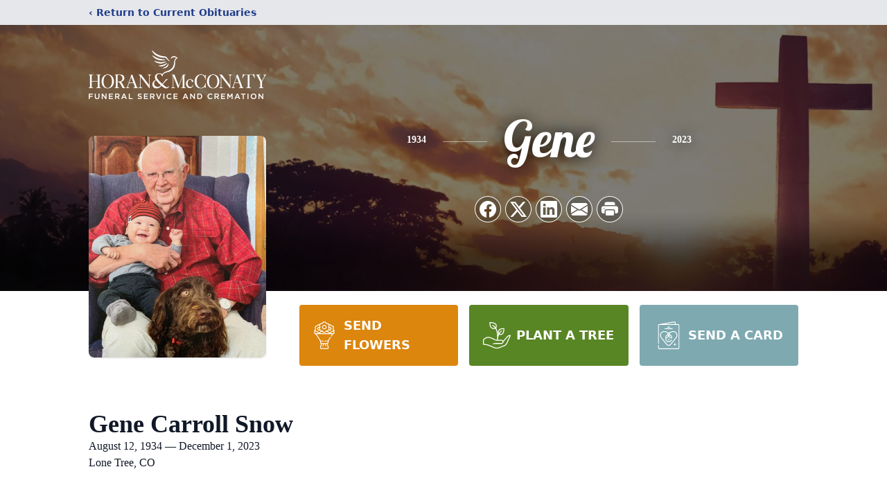

--- FILE ---
content_type: text/html; charset=utf-8
request_url: https://www.google.com/recaptcha/enterprise/anchor?ar=1&k=6LcEgLMmAAAAAMAkXPqVe-Timoi_wEo0rhKFfpzf&co=aHR0cHM6Ly93d3cuaG9yYW5jYXJlcy5jb206NDQz&hl=en&type=image&v=PoyoqOPhxBO7pBk68S4YbpHZ&theme=light&size=invisible&badge=bottomright&anchor-ms=20000&execute-ms=30000&cb=s7mzz7xnodic
body_size: 48465
content:
<!DOCTYPE HTML><html dir="ltr" lang="en"><head><meta http-equiv="Content-Type" content="text/html; charset=UTF-8">
<meta http-equiv="X-UA-Compatible" content="IE=edge">
<title>reCAPTCHA</title>
<style type="text/css">
/* cyrillic-ext */
@font-face {
  font-family: 'Roboto';
  font-style: normal;
  font-weight: 400;
  font-stretch: 100%;
  src: url(//fonts.gstatic.com/s/roboto/v48/KFO7CnqEu92Fr1ME7kSn66aGLdTylUAMa3GUBHMdazTgWw.woff2) format('woff2');
  unicode-range: U+0460-052F, U+1C80-1C8A, U+20B4, U+2DE0-2DFF, U+A640-A69F, U+FE2E-FE2F;
}
/* cyrillic */
@font-face {
  font-family: 'Roboto';
  font-style: normal;
  font-weight: 400;
  font-stretch: 100%;
  src: url(//fonts.gstatic.com/s/roboto/v48/KFO7CnqEu92Fr1ME7kSn66aGLdTylUAMa3iUBHMdazTgWw.woff2) format('woff2');
  unicode-range: U+0301, U+0400-045F, U+0490-0491, U+04B0-04B1, U+2116;
}
/* greek-ext */
@font-face {
  font-family: 'Roboto';
  font-style: normal;
  font-weight: 400;
  font-stretch: 100%;
  src: url(//fonts.gstatic.com/s/roboto/v48/KFO7CnqEu92Fr1ME7kSn66aGLdTylUAMa3CUBHMdazTgWw.woff2) format('woff2');
  unicode-range: U+1F00-1FFF;
}
/* greek */
@font-face {
  font-family: 'Roboto';
  font-style: normal;
  font-weight: 400;
  font-stretch: 100%;
  src: url(//fonts.gstatic.com/s/roboto/v48/KFO7CnqEu92Fr1ME7kSn66aGLdTylUAMa3-UBHMdazTgWw.woff2) format('woff2');
  unicode-range: U+0370-0377, U+037A-037F, U+0384-038A, U+038C, U+038E-03A1, U+03A3-03FF;
}
/* math */
@font-face {
  font-family: 'Roboto';
  font-style: normal;
  font-weight: 400;
  font-stretch: 100%;
  src: url(//fonts.gstatic.com/s/roboto/v48/KFO7CnqEu92Fr1ME7kSn66aGLdTylUAMawCUBHMdazTgWw.woff2) format('woff2');
  unicode-range: U+0302-0303, U+0305, U+0307-0308, U+0310, U+0312, U+0315, U+031A, U+0326-0327, U+032C, U+032F-0330, U+0332-0333, U+0338, U+033A, U+0346, U+034D, U+0391-03A1, U+03A3-03A9, U+03B1-03C9, U+03D1, U+03D5-03D6, U+03F0-03F1, U+03F4-03F5, U+2016-2017, U+2034-2038, U+203C, U+2040, U+2043, U+2047, U+2050, U+2057, U+205F, U+2070-2071, U+2074-208E, U+2090-209C, U+20D0-20DC, U+20E1, U+20E5-20EF, U+2100-2112, U+2114-2115, U+2117-2121, U+2123-214F, U+2190, U+2192, U+2194-21AE, U+21B0-21E5, U+21F1-21F2, U+21F4-2211, U+2213-2214, U+2216-22FF, U+2308-230B, U+2310, U+2319, U+231C-2321, U+2336-237A, U+237C, U+2395, U+239B-23B7, U+23D0, U+23DC-23E1, U+2474-2475, U+25AF, U+25B3, U+25B7, U+25BD, U+25C1, U+25CA, U+25CC, U+25FB, U+266D-266F, U+27C0-27FF, U+2900-2AFF, U+2B0E-2B11, U+2B30-2B4C, U+2BFE, U+3030, U+FF5B, U+FF5D, U+1D400-1D7FF, U+1EE00-1EEFF;
}
/* symbols */
@font-face {
  font-family: 'Roboto';
  font-style: normal;
  font-weight: 400;
  font-stretch: 100%;
  src: url(//fonts.gstatic.com/s/roboto/v48/KFO7CnqEu92Fr1ME7kSn66aGLdTylUAMaxKUBHMdazTgWw.woff2) format('woff2');
  unicode-range: U+0001-000C, U+000E-001F, U+007F-009F, U+20DD-20E0, U+20E2-20E4, U+2150-218F, U+2190, U+2192, U+2194-2199, U+21AF, U+21E6-21F0, U+21F3, U+2218-2219, U+2299, U+22C4-22C6, U+2300-243F, U+2440-244A, U+2460-24FF, U+25A0-27BF, U+2800-28FF, U+2921-2922, U+2981, U+29BF, U+29EB, U+2B00-2BFF, U+4DC0-4DFF, U+FFF9-FFFB, U+10140-1018E, U+10190-1019C, U+101A0, U+101D0-101FD, U+102E0-102FB, U+10E60-10E7E, U+1D2C0-1D2D3, U+1D2E0-1D37F, U+1F000-1F0FF, U+1F100-1F1AD, U+1F1E6-1F1FF, U+1F30D-1F30F, U+1F315, U+1F31C, U+1F31E, U+1F320-1F32C, U+1F336, U+1F378, U+1F37D, U+1F382, U+1F393-1F39F, U+1F3A7-1F3A8, U+1F3AC-1F3AF, U+1F3C2, U+1F3C4-1F3C6, U+1F3CA-1F3CE, U+1F3D4-1F3E0, U+1F3ED, U+1F3F1-1F3F3, U+1F3F5-1F3F7, U+1F408, U+1F415, U+1F41F, U+1F426, U+1F43F, U+1F441-1F442, U+1F444, U+1F446-1F449, U+1F44C-1F44E, U+1F453, U+1F46A, U+1F47D, U+1F4A3, U+1F4B0, U+1F4B3, U+1F4B9, U+1F4BB, U+1F4BF, U+1F4C8-1F4CB, U+1F4D6, U+1F4DA, U+1F4DF, U+1F4E3-1F4E6, U+1F4EA-1F4ED, U+1F4F7, U+1F4F9-1F4FB, U+1F4FD-1F4FE, U+1F503, U+1F507-1F50B, U+1F50D, U+1F512-1F513, U+1F53E-1F54A, U+1F54F-1F5FA, U+1F610, U+1F650-1F67F, U+1F687, U+1F68D, U+1F691, U+1F694, U+1F698, U+1F6AD, U+1F6B2, U+1F6B9-1F6BA, U+1F6BC, U+1F6C6-1F6CF, U+1F6D3-1F6D7, U+1F6E0-1F6EA, U+1F6F0-1F6F3, U+1F6F7-1F6FC, U+1F700-1F7FF, U+1F800-1F80B, U+1F810-1F847, U+1F850-1F859, U+1F860-1F887, U+1F890-1F8AD, U+1F8B0-1F8BB, U+1F8C0-1F8C1, U+1F900-1F90B, U+1F93B, U+1F946, U+1F984, U+1F996, U+1F9E9, U+1FA00-1FA6F, U+1FA70-1FA7C, U+1FA80-1FA89, U+1FA8F-1FAC6, U+1FACE-1FADC, U+1FADF-1FAE9, U+1FAF0-1FAF8, U+1FB00-1FBFF;
}
/* vietnamese */
@font-face {
  font-family: 'Roboto';
  font-style: normal;
  font-weight: 400;
  font-stretch: 100%;
  src: url(//fonts.gstatic.com/s/roboto/v48/KFO7CnqEu92Fr1ME7kSn66aGLdTylUAMa3OUBHMdazTgWw.woff2) format('woff2');
  unicode-range: U+0102-0103, U+0110-0111, U+0128-0129, U+0168-0169, U+01A0-01A1, U+01AF-01B0, U+0300-0301, U+0303-0304, U+0308-0309, U+0323, U+0329, U+1EA0-1EF9, U+20AB;
}
/* latin-ext */
@font-face {
  font-family: 'Roboto';
  font-style: normal;
  font-weight: 400;
  font-stretch: 100%;
  src: url(//fonts.gstatic.com/s/roboto/v48/KFO7CnqEu92Fr1ME7kSn66aGLdTylUAMa3KUBHMdazTgWw.woff2) format('woff2');
  unicode-range: U+0100-02BA, U+02BD-02C5, U+02C7-02CC, U+02CE-02D7, U+02DD-02FF, U+0304, U+0308, U+0329, U+1D00-1DBF, U+1E00-1E9F, U+1EF2-1EFF, U+2020, U+20A0-20AB, U+20AD-20C0, U+2113, U+2C60-2C7F, U+A720-A7FF;
}
/* latin */
@font-face {
  font-family: 'Roboto';
  font-style: normal;
  font-weight: 400;
  font-stretch: 100%;
  src: url(//fonts.gstatic.com/s/roboto/v48/KFO7CnqEu92Fr1ME7kSn66aGLdTylUAMa3yUBHMdazQ.woff2) format('woff2');
  unicode-range: U+0000-00FF, U+0131, U+0152-0153, U+02BB-02BC, U+02C6, U+02DA, U+02DC, U+0304, U+0308, U+0329, U+2000-206F, U+20AC, U+2122, U+2191, U+2193, U+2212, U+2215, U+FEFF, U+FFFD;
}
/* cyrillic-ext */
@font-face {
  font-family: 'Roboto';
  font-style: normal;
  font-weight: 500;
  font-stretch: 100%;
  src: url(//fonts.gstatic.com/s/roboto/v48/KFO7CnqEu92Fr1ME7kSn66aGLdTylUAMa3GUBHMdazTgWw.woff2) format('woff2');
  unicode-range: U+0460-052F, U+1C80-1C8A, U+20B4, U+2DE0-2DFF, U+A640-A69F, U+FE2E-FE2F;
}
/* cyrillic */
@font-face {
  font-family: 'Roboto';
  font-style: normal;
  font-weight: 500;
  font-stretch: 100%;
  src: url(//fonts.gstatic.com/s/roboto/v48/KFO7CnqEu92Fr1ME7kSn66aGLdTylUAMa3iUBHMdazTgWw.woff2) format('woff2');
  unicode-range: U+0301, U+0400-045F, U+0490-0491, U+04B0-04B1, U+2116;
}
/* greek-ext */
@font-face {
  font-family: 'Roboto';
  font-style: normal;
  font-weight: 500;
  font-stretch: 100%;
  src: url(//fonts.gstatic.com/s/roboto/v48/KFO7CnqEu92Fr1ME7kSn66aGLdTylUAMa3CUBHMdazTgWw.woff2) format('woff2');
  unicode-range: U+1F00-1FFF;
}
/* greek */
@font-face {
  font-family: 'Roboto';
  font-style: normal;
  font-weight: 500;
  font-stretch: 100%;
  src: url(//fonts.gstatic.com/s/roboto/v48/KFO7CnqEu92Fr1ME7kSn66aGLdTylUAMa3-UBHMdazTgWw.woff2) format('woff2');
  unicode-range: U+0370-0377, U+037A-037F, U+0384-038A, U+038C, U+038E-03A1, U+03A3-03FF;
}
/* math */
@font-face {
  font-family: 'Roboto';
  font-style: normal;
  font-weight: 500;
  font-stretch: 100%;
  src: url(//fonts.gstatic.com/s/roboto/v48/KFO7CnqEu92Fr1ME7kSn66aGLdTylUAMawCUBHMdazTgWw.woff2) format('woff2');
  unicode-range: U+0302-0303, U+0305, U+0307-0308, U+0310, U+0312, U+0315, U+031A, U+0326-0327, U+032C, U+032F-0330, U+0332-0333, U+0338, U+033A, U+0346, U+034D, U+0391-03A1, U+03A3-03A9, U+03B1-03C9, U+03D1, U+03D5-03D6, U+03F0-03F1, U+03F4-03F5, U+2016-2017, U+2034-2038, U+203C, U+2040, U+2043, U+2047, U+2050, U+2057, U+205F, U+2070-2071, U+2074-208E, U+2090-209C, U+20D0-20DC, U+20E1, U+20E5-20EF, U+2100-2112, U+2114-2115, U+2117-2121, U+2123-214F, U+2190, U+2192, U+2194-21AE, U+21B0-21E5, U+21F1-21F2, U+21F4-2211, U+2213-2214, U+2216-22FF, U+2308-230B, U+2310, U+2319, U+231C-2321, U+2336-237A, U+237C, U+2395, U+239B-23B7, U+23D0, U+23DC-23E1, U+2474-2475, U+25AF, U+25B3, U+25B7, U+25BD, U+25C1, U+25CA, U+25CC, U+25FB, U+266D-266F, U+27C0-27FF, U+2900-2AFF, U+2B0E-2B11, U+2B30-2B4C, U+2BFE, U+3030, U+FF5B, U+FF5D, U+1D400-1D7FF, U+1EE00-1EEFF;
}
/* symbols */
@font-face {
  font-family: 'Roboto';
  font-style: normal;
  font-weight: 500;
  font-stretch: 100%;
  src: url(//fonts.gstatic.com/s/roboto/v48/KFO7CnqEu92Fr1ME7kSn66aGLdTylUAMaxKUBHMdazTgWw.woff2) format('woff2');
  unicode-range: U+0001-000C, U+000E-001F, U+007F-009F, U+20DD-20E0, U+20E2-20E4, U+2150-218F, U+2190, U+2192, U+2194-2199, U+21AF, U+21E6-21F0, U+21F3, U+2218-2219, U+2299, U+22C4-22C6, U+2300-243F, U+2440-244A, U+2460-24FF, U+25A0-27BF, U+2800-28FF, U+2921-2922, U+2981, U+29BF, U+29EB, U+2B00-2BFF, U+4DC0-4DFF, U+FFF9-FFFB, U+10140-1018E, U+10190-1019C, U+101A0, U+101D0-101FD, U+102E0-102FB, U+10E60-10E7E, U+1D2C0-1D2D3, U+1D2E0-1D37F, U+1F000-1F0FF, U+1F100-1F1AD, U+1F1E6-1F1FF, U+1F30D-1F30F, U+1F315, U+1F31C, U+1F31E, U+1F320-1F32C, U+1F336, U+1F378, U+1F37D, U+1F382, U+1F393-1F39F, U+1F3A7-1F3A8, U+1F3AC-1F3AF, U+1F3C2, U+1F3C4-1F3C6, U+1F3CA-1F3CE, U+1F3D4-1F3E0, U+1F3ED, U+1F3F1-1F3F3, U+1F3F5-1F3F7, U+1F408, U+1F415, U+1F41F, U+1F426, U+1F43F, U+1F441-1F442, U+1F444, U+1F446-1F449, U+1F44C-1F44E, U+1F453, U+1F46A, U+1F47D, U+1F4A3, U+1F4B0, U+1F4B3, U+1F4B9, U+1F4BB, U+1F4BF, U+1F4C8-1F4CB, U+1F4D6, U+1F4DA, U+1F4DF, U+1F4E3-1F4E6, U+1F4EA-1F4ED, U+1F4F7, U+1F4F9-1F4FB, U+1F4FD-1F4FE, U+1F503, U+1F507-1F50B, U+1F50D, U+1F512-1F513, U+1F53E-1F54A, U+1F54F-1F5FA, U+1F610, U+1F650-1F67F, U+1F687, U+1F68D, U+1F691, U+1F694, U+1F698, U+1F6AD, U+1F6B2, U+1F6B9-1F6BA, U+1F6BC, U+1F6C6-1F6CF, U+1F6D3-1F6D7, U+1F6E0-1F6EA, U+1F6F0-1F6F3, U+1F6F7-1F6FC, U+1F700-1F7FF, U+1F800-1F80B, U+1F810-1F847, U+1F850-1F859, U+1F860-1F887, U+1F890-1F8AD, U+1F8B0-1F8BB, U+1F8C0-1F8C1, U+1F900-1F90B, U+1F93B, U+1F946, U+1F984, U+1F996, U+1F9E9, U+1FA00-1FA6F, U+1FA70-1FA7C, U+1FA80-1FA89, U+1FA8F-1FAC6, U+1FACE-1FADC, U+1FADF-1FAE9, U+1FAF0-1FAF8, U+1FB00-1FBFF;
}
/* vietnamese */
@font-face {
  font-family: 'Roboto';
  font-style: normal;
  font-weight: 500;
  font-stretch: 100%;
  src: url(//fonts.gstatic.com/s/roboto/v48/KFO7CnqEu92Fr1ME7kSn66aGLdTylUAMa3OUBHMdazTgWw.woff2) format('woff2');
  unicode-range: U+0102-0103, U+0110-0111, U+0128-0129, U+0168-0169, U+01A0-01A1, U+01AF-01B0, U+0300-0301, U+0303-0304, U+0308-0309, U+0323, U+0329, U+1EA0-1EF9, U+20AB;
}
/* latin-ext */
@font-face {
  font-family: 'Roboto';
  font-style: normal;
  font-weight: 500;
  font-stretch: 100%;
  src: url(//fonts.gstatic.com/s/roboto/v48/KFO7CnqEu92Fr1ME7kSn66aGLdTylUAMa3KUBHMdazTgWw.woff2) format('woff2');
  unicode-range: U+0100-02BA, U+02BD-02C5, U+02C7-02CC, U+02CE-02D7, U+02DD-02FF, U+0304, U+0308, U+0329, U+1D00-1DBF, U+1E00-1E9F, U+1EF2-1EFF, U+2020, U+20A0-20AB, U+20AD-20C0, U+2113, U+2C60-2C7F, U+A720-A7FF;
}
/* latin */
@font-face {
  font-family: 'Roboto';
  font-style: normal;
  font-weight: 500;
  font-stretch: 100%;
  src: url(//fonts.gstatic.com/s/roboto/v48/KFO7CnqEu92Fr1ME7kSn66aGLdTylUAMa3yUBHMdazQ.woff2) format('woff2');
  unicode-range: U+0000-00FF, U+0131, U+0152-0153, U+02BB-02BC, U+02C6, U+02DA, U+02DC, U+0304, U+0308, U+0329, U+2000-206F, U+20AC, U+2122, U+2191, U+2193, U+2212, U+2215, U+FEFF, U+FFFD;
}
/* cyrillic-ext */
@font-face {
  font-family: 'Roboto';
  font-style: normal;
  font-weight: 900;
  font-stretch: 100%;
  src: url(//fonts.gstatic.com/s/roboto/v48/KFO7CnqEu92Fr1ME7kSn66aGLdTylUAMa3GUBHMdazTgWw.woff2) format('woff2');
  unicode-range: U+0460-052F, U+1C80-1C8A, U+20B4, U+2DE0-2DFF, U+A640-A69F, U+FE2E-FE2F;
}
/* cyrillic */
@font-face {
  font-family: 'Roboto';
  font-style: normal;
  font-weight: 900;
  font-stretch: 100%;
  src: url(//fonts.gstatic.com/s/roboto/v48/KFO7CnqEu92Fr1ME7kSn66aGLdTylUAMa3iUBHMdazTgWw.woff2) format('woff2');
  unicode-range: U+0301, U+0400-045F, U+0490-0491, U+04B0-04B1, U+2116;
}
/* greek-ext */
@font-face {
  font-family: 'Roboto';
  font-style: normal;
  font-weight: 900;
  font-stretch: 100%;
  src: url(//fonts.gstatic.com/s/roboto/v48/KFO7CnqEu92Fr1ME7kSn66aGLdTylUAMa3CUBHMdazTgWw.woff2) format('woff2');
  unicode-range: U+1F00-1FFF;
}
/* greek */
@font-face {
  font-family: 'Roboto';
  font-style: normal;
  font-weight: 900;
  font-stretch: 100%;
  src: url(//fonts.gstatic.com/s/roboto/v48/KFO7CnqEu92Fr1ME7kSn66aGLdTylUAMa3-UBHMdazTgWw.woff2) format('woff2');
  unicode-range: U+0370-0377, U+037A-037F, U+0384-038A, U+038C, U+038E-03A1, U+03A3-03FF;
}
/* math */
@font-face {
  font-family: 'Roboto';
  font-style: normal;
  font-weight: 900;
  font-stretch: 100%;
  src: url(//fonts.gstatic.com/s/roboto/v48/KFO7CnqEu92Fr1ME7kSn66aGLdTylUAMawCUBHMdazTgWw.woff2) format('woff2');
  unicode-range: U+0302-0303, U+0305, U+0307-0308, U+0310, U+0312, U+0315, U+031A, U+0326-0327, U+032C, U+032F-0330, U+0332-0333, U+0338, U+033A, U+0346, U+034D, U+0391-03A1, U+03A3-03A9, U+03B1-03C9, U+03D1, U+03D5-03D6, U+03F0-03F1, U+03F4-03F5, U+2016-2017, U+2034-2038, U+203C, U+2040, U+2043, U+2047, U+2050, U+2057, U+205F, U+2070-2071, U+2074-208E, U+2090-209C, U+20D0-20DC, U+20E1, U+20E5-20EF, U+2100-2112, U+2114-2115, U+2117-2121, U+2123-214F, U+2190, U+2192, U+2194-21AE, U+21B0-21E5, U+21F1-21F2, U+21F4-2211, U+2213-2214, U+2216-22FF, U+2308-230B, U+2310, U+2319, U+231C-2321, U+2336-237A, U+237C, U+2395, U+239B-23B7, U+23D0, U+23DC-23E1, U+2474-2475, U+25AF, U+25B3, U+25B7, U+25BD, U+25C1, U+25CA, U+25CC, U+25FB, U+266D-266F, U+27C0-27FF, U+2900-2AFF, U+2B0E-2B11, U+2B30-2B4C, U+2BFE, U+3030, U+FF5B, U+FF5D, U+1D400-1D7FF, U+1EE00-1EEFF;
}
/* symbols */
@font-face {
  font-family: 'Roboto';
  font-style: normal;
  font-weight: 900;
  font-stretch: 100%;
  src: url(//fonts.gstatic.com/s/roboto/v48/KFO7CnqEu92Fr1ME7kSn66aGLdTylUAMaxKUBHMdazTgWw.woff2) format('woff2');
  unicode-range: U+0001-000C, U+000E-001F, U+007F-009F, U+20DD-20E0, U+20E2-20E4, U+2150-218F, U+2190, U+2192, U+2194-2199, U+21AF, U+21E6-21F0, U+21F3, U+2218-2219, U+2299, U+22C4-22C6, U+2300-243F, U+2440-244A, U+2460-24FF, U+25A0-27BF, U+2800-28FF, U+2921-2922, U+2981, U+29BF, U+29EB, U+2B00-2BFF, U+4DC0-4DFF, U+FFF9-FFFB, U+10140-1018E, U+10190-1019C, U+101A0, U+101D0-101FD, U+102E0-102FB, U+10E60-10E7E, U+1D2C0-1D2D3, U+1D2E0-1D37F, U+1F000-1F0FF, U+1F100-1F1AD, U+1F1E6-1F1FF, U+1F30D-1F30F, U+1F315, U+1F31C, U+1F31E, U+1F320-1F32C, U+1F336, U+1F378, U+1F37D, U+1F382, U+1F393-1F39F, U+1F3A7-1F3A8, U+1F3AC-1F3AF, U+1F3C2, U+1F3C4-1F3C6, U+1F3CA-1F3CE, U+1F3D4-1F3E0, U+1F3ED, U+1F3F1-1F3F3, U+1F3F5-1F3F7, U+1F408, U+1F415, U+1F41F, U+1F426, U+1F43F, U+1F441-1F442, U+1F444, U+1F446-1F449, U+1F44C-1F44E, U+1F453, U+1F46A, U+1F47D, U+1F4A3, U+1F4B0, U+1F4B3, U+1F4B9, U+1F4BB, U+1F4BF, U+1F4C8-1F4CB, U+1F4D6, U+1F4DA, U+1F4DF, U+1F4E3-1F4E6, U+1F4EA-1F4ED, U+1F4F7, U+1F4F9-1F4FB, U+1F4FD-1F4FE, U+1F503, U+1F507-1F50B, U+1F50D, U+1F512-1F513, U+1F53E-1F54A, U+1F54F-1F5FA, U+1F610, U+1F650-1F67F, U+1F687, U+1F68D, U+1F691, U+1F694, U+1F698, U+1F6AD, U+1F6B2, U+1F6B9-1F6BA, U+1F6BC, U+1F6C6-1F6CF, U+1F6D3-1F6D7, U+1F6E0-1F6EA, U+1F6F0-1F6F3, U+1F6F7-1F6FC, U+1F700-1F7FF, U+1F800-1F80B, U+1F810-1F847, U+1F850-1F859, U+1F860-1F887, U+1F890-1F8AD, U+1F8B0-1F8BB, U+1F8C0-1F8C1, U+1F900-1F90B, U+1F93B, U+1F946, U+1F984, U+1F996, U+1F9E9, U+1FA00-1FA6F, U+1FA70-1FA7C, U+1FA80-1FA89, U+1FA8F-1FAC6, U+1FACE-1FADC, U+1FADF-1FAE9, U+1FAF0-1FAF8, U+1FB00-1FBFF;
}
/* vietnamese */
@font-face {
  font-family: 'Roboto';
  font-style: normal;
  font-weight: 900;
  font-stretch: 100%;
  src: url(//fonts.gstatic.com/s/roboto/v48/KFO7CnqEu92Fr1ME7kSn66aGLdTylUAMa3OUBHMdazTgWw.woff2) format('woff2');
  unicode-range: U+0102-0103, U+0110-0111, U+0128-0129, U+0168-0169, U+01A0-01A1, U+01AF-01B0, U+0300-0301, U+0303-0304, U+0308-0309, U+0323, U+0329, U+1EA0-1EF9, U+20AB;
}
/* latin-ext */
@font-face {
  font-family: 'Roboto';
  font-style: normal;
  font-weight: 900;
  font-stretch: 100%;
  src: url(//fonts.gstatic.com/s/roboto/v48/KFO7CnqEu92Fr1ME7kSn66aGLdTylUAMa3KUBHMdazTgWw.woff2) format('woff2');
  unicode-range: U+0100-02BA, U+02BD-02C5, U+02C7-02CC, U+02CE-02D7, U+02DD-02FF, U+0304, U+0308, U+0329, U+1D00-1DBF, U+1E00-1E9F, U+1EF2-1EFF, U+2020, U+20A0-20AB, U+20AD-20C0, U+2113, U+2C60-2C7F, U+A720-A7FF;
}
/* latin */
@font-face {
  font-family: 'Roboto';
  font-style: normal;
  font-weight: 900;
  font-stretch: 100%;
  src: url(//fonts.gstatic.com/s/roboto/v48/KFO7CnqEu92Fr1ME7kSn66aGLdTylUAMa3yUBHMdazQ.woff2) format('woff2');
  unicode-range: U+0000-00FF, U+0131, U+0152-0153, U+02BB-02BC, U+02C6, U+02DA, U+02DC, U+0304, U+0308, U+0329, U+2000-206F, U+20AC, U+2122, U+2191, U+2193, U+2212, U+2215, U+FEFF, U+FFFD;
}

</style>
<link rel="stylesheet" type="text/css" href="https://www.gstatic.com/recaptcha/releases/PoyoqOPhxBO7pBk68S4YbpHZ/styles__ltr.css">
<script nonce="w1u87nBupaDGDC5rWKCYmQ" type="text/javascript">window['__recaptcha_api'] = 'https://www.google.com/recaptcha/enterprise/';</script>
<script type="text/javascript" src="https://www.gstatic.com/recaptcha/releases/PoyoqOPhxBO7pBk68S4YbpHZ/recaptcha__en.js" nonce="w1u87nBupaDGDC5rWKCYmQ">
      
    </script></head>
<body><div id="rc-anchor-alert" class="rc-anchor-alert"></div>
<input type="hidden" id="recaptcha-token" value="[base64]">
<script type="text/javascript" nonce="w1u87nBupaDGDC5rWKCYmQ">
      recaptcha.anchor.Main.init("[\x22ainput\x22,[\x22bgdata\x22,\x22\x22,\[base64]/[base64]/[base64]/[base64]/[base64]/[base64]/KGcoTywyNTMsTy5PKSxVRyhPLEMpKTpnKE8sMjUzLEMpLE8pKSxsKSksTykpfSxieT1mdW5jdGlvbihDLE8sdSxsKXtmb3IobD0odT1SKEMpLDApO08+MDtPLS0pbD1sPDw4fFooQyk7ZyhDLHUsbCl9LFVHPWZ1bmN0aW9uKEMsTyl7Qy5pLmxlbmd0aD4xMDQ/[base64]/[base64]/[base64]/[base64]/[base64]/[base64]/[base64]\\u003d\x22,\[base64]\\u003d\x22,\x22wqlMwr1mwoFkw4R5J8KnJRvCssOMw7zCucKEYnhHwp55WDthw4vDvnPCrWgrTsOtGkPDqk7DjcKKwp7DhCITw4DCh8KJw68kX8KVwr/Dji3Dkk7DjC4+wrTDvVzDjW8EP8OPDsK7wrfDqz3Djh3DucKfwq8bwpVPCsOJw6YGw7suZMKKwqgDHsOmWnhjA8O2PMOPSQ5Nw6EJwrbCk8O8wqRrwoTCpCvDpT9ccRzCrC/DgMK2w6ZWwpvDnDPCgi0ywqXCgcKdw6DCkgwNwoLDgmjCjcKzT8KSw6nDjcKowovDmEIXwqhHwp3CksOIBcKIwpTChSA8Lx5tRsKLwqNSTgsuwphVUsKvw7HCsMOKGRXDncO7csKKU8K9CVUgwrDCk8Kuen/CocKTInzCnMKib8KtwrA8aDPChMK5wobDt8OeRsK/w4cYw453JRkON29xw7jCq8O0Q0JNPMOew47ClsOhwrB7wonDg15zMcKWw6Z/ISrCiMKtw7XDu3XDpgnDpcKsw6dfYA1pw4U6w73DjcK2w7FLwozDgRwRwozCjsOYNEd5wp9Tw7cNw58Swr8hF8OFw41qYlQnFUTCoVYULnM4wp7CsUFmBnjDqwjDq8KvOMO2QVzClXp/[base64]/w7IuVxhbwo7CucKDZm/[base64]/CshDDlsKaw7fCtiUeQMKASGMvSsOmVcOowpnDksOTw7I+w77CusOObFPDknNvwpzDh3x5YcK2wqAAw73CnAnCuHdkWjg/w5XDqcO5w5tDwpEcw7vDusKrFAzDpMKUwqs7wrICPsOzayDCksO/[base64]/[base64]/DscKlw4PCly0eBcOSw5xSw77CjMKzwqg7wqFKCAlmTsORw4Ufw6pbCCzDrSDDrsOlKyzDqsOLwr7DrxvDijcJQzYAIW/[base64]/wocvDDI3w4HDhMKSEMKQdDXClMOKw77Cv8KAw53DgMKKwoPCqwjDj8K1wrAHwprCpcKWJVzChAl9esKGwpTDm8Oowqgpw6hYesO6w5BQHcOVZMOqwrHDsR03wrLDvcONfMKXwo1DF30/[base64]/DrmDDmh7CpsKGFAFFwqbDiGrCmMOyw7/DtMK3IxwOacKYwqjCqgrDlMKhCUpzw7gNwqPDmgfDlhptJMK+w6bDucOtEVbDhMKxQyzDm8OSQz/ChcOiR1fDgEA6KsOucsOKwpHCqsKgwrHCs0vDt8KCwphPd8OQwqVfwp3CnFvCmw/Dj8OMRirCiFnDl8O7MxHDpcOQw73DuV1Ue8KrZTXDjcORGsO1dMOvw5lBwr0twq/CgcKZw5nCgcK2woh/wp/Ci8OXwpnDkUXDglxADCxgQxR+wpdDDcOCw7lkwqHDiXQ/[base64]/CkcKpUwUqDX/CiCpjA8OSwoTClhTDiCLDoRzCnsOFwp4CKw3DoV/[base64]/[base64]/DjMKYI3PDg8Kjw63CpCrDpcKywp4EFcK5w4VLV33Dq8KbwrfDpCPCiQbDi8OTHFXCkMOcGVbCssK/w5cVwoLCgG9yw6LCsELDkDzDhMOKw57DuUQaw4nDncKZwrfDpHrChcKBw4PCncKKR8KsHh43LMOFRFEFP1s8w4xaw5LDrw7Co2TDlMO7DAXDqzbCt8OEFMKNwp/CpcOrw4URw6/DunjCsmA9YmAHw6PDpBXDjMO/w7nCssKUesOSw7MPJihHwphsMnZbKBIPBMK0FxjDp8KLRisAwrY/[base64]/[base64]/CuCzDs8K4bVVjUDBOwrwMdSdrwrLCvDHCpTPDq1LCnQlAOsOBEVgaw5h+wqXDs8K1w6/DjsKUFBlvw6rCpjMMw5ASGgJZVRjCjB/CkXbCjMOVwrAjw73Dl8OEw5xDHQ4BW8Onw7fCmQnDtmTCncOFOcKFwpbChHTCoMKnLMKJw4I2PRw9ZMOKw5ZWDT/CqcOiKsK0w5jDunYVdC7DqhMxwqxIw5DCtBHCixg0wqnDnMKyw5gxwojCk1ACHMONfW4ZwrtdQsKdZnXDg8K7WALCplUBwog5X8KdGcOCw71OTsKaaDjDj3l9wpgrw657fggRYcOiTMOFw4hUVsKCTcOJTXcGwo7Dmj/Dp8KxwpATCU8eMTMJw6bCjcOuw7PCksK3TETDjzJ2VcKzwpE/dsOCwrXCvBwvw7nCssKtHiZ/[base64]/DpcKPwp/CicKqaQ7CqsKQw7tkw7/CrzkwKMKUw7tPWRjDqMOYMsOBP1vCq2gbVm0bY8O+QcKFwqRCKcO/wpfDjgZKwpvCpsOLwqDCgcKGw6TCl8OWX8KRBMKkw4NMQMKDw71+JcOiw5nCmMKiTsO9wq87fsK8wpFRwonCqMK/C8OLNnTDtQYrQMK3w60owo1Uw5p0w7l1woXCjylYW8O0MsONwpwrwp/DtsOPUsKyQAjDmsK4w7HCtsKpwpE8CcKjw4DDlQoMOcKZwrAqfEdVNcO6wotRGT5vwpRiwrJPwpvCpsKLw5Fow7NfwojCggJ5CMKiwr/Cu8Kbw4XClSDDh8K0c2QZw5gHGMKtw4N9KF3CvV3Cm21ew6bDmXbCoA/CgcKHH8OlwrtMw7XChg3CvmPDrsO4JDPDhcOwdsKww7rDqVRADXfCgsO3bV3ConNRw5bDn8KrdUHChsOGwpwywoMrEMOmIsKFU1XCoC/DlxVVwoNuT3bCucKfw5LCnsOpw57CqcOXw5kIw7FNwqjCg8KYwrnCqsOawoQlw7PCoTDCiUB2w7XDscK0wrbDpcOCwp3DhcOoAjDCsMKzcxARNMKFcsK7ExjDucOWw5VuwozCosOYwrbCiQ5HV8OXBMK4wrLCt8KBEhjCuQF8w7/Du8KgwojDvcKWwq4rw5NbwqLDsMOfwrfDqsOBQMO2Rj7DgsOEKsKyCxjDgMKUNwPCnMKBTXrCmMKWTcO7TMOhwo8DwqUyw6M2wq/[base64]/Cu8OdYsOGw5NmScO3wokIw5HDiMORwroYwo8gw7cBbMKBw5wzL1zDqS1Dw5dmw5fChsKcGQYpFsOlPD3Ci1DCrRxoJQkXwoJTwprChwrDgHPDlAs3wofDq2XDnVAdwqYDwqvCvBHDvsKCw5ISDFI7McKHw5LCqsKXw4XDiMOewofDomAjKcOZw6Vkw6/DisK1KEBRwqLDlFYoa8Ktw5zCpsOHJcOnwp8yLsObD8KndUtsw4oDIcKow5vDsCnCt8OOXyIobyMAw53CtjhswoHDjzR9W8Kfwo1wT8OFw5nDgw3DlcOfwrDDp1N4GwjDgsKUDnLDukJyIQfDosO5wrDDgcOwwqvCuT3CgcK5ER/CvcKhwpstw6nDpEI5w4MMPcKVZcKhwpjDscKnQG9Ow5nDtg4aLiJQY8OCw6xsbcOBwrTClF/DghlQS8OTFSPCvcKqwrHCrMKcwrbDr3RaZyQ/QyZaA8K5w7UGXX/Dj8KVM8KMcRjCtB7CozzDl8O+w6jCvAzDtMKXwqbCi8OqEsKNH8OyN0PCh10lS8KSwpXDk8KwwrHCgsKfw79owq1ow4XDpsK1XcKywr/DhE/DoMKoIlXDu8OYwqcfNC7ChsKhCsObIMKewrnCj8KsZgnCg3LCpMOFw7V8wot1w7dEekkLKR9+wrzCuhvCsCtFVS5Cw6VwZyBnQsOGB2IKw5gmAH0NwpZ0KMKHL8KgIzDDlEbCicKow4HDlBrCucOTFkkxN2LDjMKiwq/CtcO7cMKSesKPw4vCrRnCucK4CkrDu8O/K8OVw7nDrMOxaV/DhwnDnyTDvcOcA8Kpc8KKBMK3wqwROsK0wpLCi8OTBi/[base64]/bsK7wp3CgsKYwqpAwrzCqsO9cMOPwpPCiMOdQWPDosKswpMkw4wUw7VZdlIVwqlhF2soYsKRQHXDiHR/BGMpw5TDqcO5X8OdBsO+w60Ow6lmw4zCs8OnwqvCjcOfdBXDrgjCri1ydk/[base64]/CqsOEw4fCjsOSwroywpkMDhd/bFx7w4rDp2LCoDTCkXTDo8KLIA4/b0hQwq05wodsDcK6w6B2REDCr8KgwpTCqsKMbcKGb8KMw5PDiMKjw4DCk2zCo8O/w6HCicK7K3drwovCisO4w7zDuSJZwqrDlcKfw6PDkzhRw5lBAMK5emHCksO9w5h/GMOfDQXDu0tHeUQsTsOXw4NgG1fDkG7Ctg5VE0hOYDLDoMOOwozCrHDCi3oaZRx3wpQsCUIWwq3Cn8KWw7ptw55Ew5/DisKUwqp/[base64]/w65ZIsOJwq/[base64]/wobDrjs8XMK6wqp0wqAsGz4ywrNtGhsuwrwvwqAVSVhLwrvDusOVwrUPw7tJSgfCpcOEKjHCh8KSEsOVw4PDu20NAMKFwosFwqksw6ZSwp0ELELDszfDlMK7P8Ofw5EebcKhwoPCj8OEwrgWwq4RVwgawoXDi8OnByYdEAPCm8K5w504w4opAXoGw7nDl8O3wqLDqm/DpMOCwrowEcO+Q118MAZpw7XDsG/CrMOOWcOmwqJQw4Jiw4dbVjvCpBdrOHhzIl3CmRfCocOIwrgKwqrDmMOoQcOVw6wiw5XCiELDtQbCkwotby1tO8OdanVgwqnCoUpAOcKXw7ZCZBvDqkVywpUaw4xFcBfCth1xw6/CjMKmw4EqP8Kpw74HennCkndZewNEwqDCtcOlUWELwo/[base64]/RsKqwofDq2LDhxrDscKHTMKMO8KoDRFNw5bDrWvDssO+TsO/SsK5ESs3bMKIXcKpWDXDlQ5Tf8Orw67Dj8OTwqLCnn0Gwr0bwrE+w7VlwpHCszvDph8Hw7bDviXCgsKtTE0Lwp5sw5gewroXEsKvwqprBMK0wq7Ci8KkWcKlUyV/w6/Cs8K5EUEvGlfCtcOqw5XCgybClEbCs8KfDinDkMOVw4XCjCcyTMOiwpIIdnUvXsOkwrrDiBPDq3gXwowIfcKDSyB7wqTDvsOIWnojZgXDq8KVMXLCoATCvcK1V8OyYHxpwqBTR8KCwrHCvCphOsOYZ8KuMBbCnsO8wpZXw5bDg3jDrMKPwqgebXA/w5TCrMKawoBow7NHK8OMbRUrwprDncK2FkHDqgrCvV1fd8OgwoVSKcK+A2RVw47Cn11wZ8OoTMOGwrXChMOOG8Krw7HDoWLCjsKbE28KLwxgCDPDmxfDjcOZLcKzGcKqVnbCqT8uUjJmA8OLw7Zrw7TCuyBSDkR/SMOGwrh8UXx9fy9+w7V4wpQxDnxfKsKKw7NPw7MiTCJ7DVdDJBXCssOXN0YOwr/DsMKSJ8KbLVXDgAfCqx8dUV7DkMKDRsKgfMO1wovDqGrDuT5Hw5/DlwvCscK0wq0iTsObw79Tw7s9wpTDhsOew4PDhcKqAsOpLysPCsK1PT4jRcK4w5jDvinCicOZwp3Dj8OEFBTChQgqcMK/Mj/Ct8O8O8Otbn7CvsKsecOYBMKiwp/CpgIlw74/wpnDmMOWwoJpeirDm8Otw74KHw96w7trCMOWECHDncOESndPw43CulI4BcOMRWvCl8O4w6bCiEXCnhrCrMOzw5LCi2YqUcKdMmHCoGrDscKNw51bw6zDhsKCwrYNMCvDviIGwo4/EMO3blUsW8OuwoAJZsOLwpfDlMO2HWbCu8KZw63CsDLDocK6w7nChMKFwp8Ww6l3WmViw5TCiDNDSsKSw6vCucKbZ8OYwonDvcKywrpZV2NmHsKHC8KYwoIuF8OJOsKXE8O3w4/CqgLCinTCo8K4w6vCh8K4wo9XTsOUwrLDtHcDCDfCqioUw7QywocAwqTCi3bCn8KHw57DmnFVwr/[base64]/CMKuwrrDrcKwBV/CrsKoUgcTw61vPlHCtsORCsO9wrXDqMKLw73DpAwyw57CocKBwoQOw7rCjzrCmcOKwrbChcKGwo8+IzvDukx4aMOGcMOseMKQHMKoWcOTw7AQCk/DlsKTd8OUcihpKcKrw6tIw5PCucKJw6QNw5/DjsK4w6jDhlUvRTxlF29tUG3DgMKMw5fCosOrWyxALSjCjsKCPXVTw7hMaWNFw7IRbi1LasKvw7LCtyIybcONNsOaYcKgw6Zbw7fDpUt0w57DiMOnb8KOAsK0BcOhwo4ufSLCu0XCqsK/fMOzEBzDvWEMMC9RwpQgwrvDtMKiwrh2Q8OLw6t1wobChlVDw5LDp3fDv8KMKF5NwrtwUnNRw4/DkEfDm8KbesK0bDR0SsO/wrPDgA/CvcKDB8KNw7HCug/DqAkZccKcBF7DlMOzwqUzw7HDgFXDlwljw6p3ayHDp8KcBcO1woPDhyUKfxtkYsKcc8KnHyDCs8OeP8K2w4VcVcKhwr1MQ8KDwppWQnTDo8O6w47Cm8Ogw74oWAVLwo/DmVEtX0rCuT8/wrR0wr3Dqll7wrYlPiZDw5w9wpXDnsK2wofDjTI1wqYME8Kow5UiBMKgwpDCvMKuI8KEw5MycHNPw6/[base64]/[base64]/CosO0Q1Nww73DtcO5w4zCtiHDs8K8SXkywoFOwp7CrGnDvcO9w4TCgMK6wonDusKpwpsza8K8LlNNwrwRd1Ruw6w6wpzDosOqw5RsBcKYVcOAJMK6KU/Cl2vDkwIFw6rCjsO1bCsSR3fCmgMWGmvDjcKtem/DsgfDm1LCuXYIw61ubW3CtMOFWsKfw77DqcKyw73CpxQlJ8KgSWLDnMKdw6jDjBzDnwzDlcOlfcKeFsKhwqUfw7zCrjVCRX1pwrtNwqpCGHVGQVBVw5w0w5oPw5XDoUdVDi/[base64]/DlV5dTUnDi07DhcOeDCxval3CjUQvw4Iiw5rCrMO7wrvDgWTDvcK0BsOWw5DCtSB8wqjDt3nCukYCAwrCoiJCw7AoAsKuwr4Lw4Rcw6s4w4IAw5hwPMKbw7Isw7jDsRY9MQzDiMKQHsOdfsOHw54EZsOueRfDvFBtwo3CuA3Dn35zwrcdw60zEjocUDLCmT/[base64]/[base64]/[base64]/[base64]/Dr8KcdHYLwqXCk8KeGw1LJMOGwqDCqCzDocO9C0Iqwr/CksKNG8OUEH3CvMOuwrzDmMO7w6PCuGtDw5ElRjYCwphDbGklPn7DusO0A0nCvkjCvWXDpcOpP3nCsMKOMArCmlHDhV1EIsKJwo3CtXXDthRnR0bDl2nDs8KawrY4HlMtbMOBA8Kowo/Co8OBIA/DhTnDpMOKLcO4wrLDscKDOkjDrWHCkTssworCk8OeIsKgYxhuUmDCn8KcZ8OsI8OEUETCicONdcKrXR7CqgTDg8O+Q8KNw7d+wp7Ck8OIw6vDs04sFF/DiERpwp7Cj8KmV8KZwoTCsyjCpMKcwpbDisKpK27CksOOPmUlw5ErJHTCvMOhw4/DgMO5DkNYw4wrwo7Dg3UUw6FhcFjCpTh4w5zDik/[base64]/[base64]/[base64]/[base64]/Cp2vDrAkiP0vCgcOww6liUTJCwqgFSGFUNAdfw59kw7Aqwqobwp3CmVjDilPCl0PCozHDnBB9VhlEZmTClilyAMOcwpfDtCbCr8KgasO5G8OFw5rDp8Koa8KSwqRAwrDDtyXCm8KkZhguEiU3wpYEDiU+w4Eaw79FE8KZD8Ojwog8DGrCog/Ct33CosOYw5R6QRNPwpTDpcOGLcOkOsOKwobCgMK9F05sLXTCpCTCicK8Y8O9QcKvVmvCrMKnecOEWMKfVMOTw6LDkADDgF8OYMO0wqfCkxHCtgENw63DiMO/w6vDssKYJVjCv8K2w7gkw4DCmcOsw5TDqmPDncKbwpTDgDDCqcOxw5/DmGnDicOoNk7CmsK+woLCt0jDugPCqFsDwrgmGMOQUcO8w7XDnBXCl8O1w5lORsO+wpLDqMKLHFg/w5nDjEnCp8O1wr1JwrdEYsKxAcKxBsOKYDk+wrN1DMOHworCj3TCvAtIwoHCssKPc8Oyw70AQcKqXhIzwr5/[base64]/DjsKEacOib8KKWsKSw4PDvl3Cq8O+wr/CvcKRYXFow6HCksOMwo3CsCYpSsOMw7PCuVN1wqXDocKgw43CvsO3wqTDnsKYDsOjwqXDlGbDtkPDmQYRw7F+wpfCuWp0wpzDgsOSw4/CtDdvWWhxHMOxWMOmbsOyUMKdayIQwrlyw4pgwodJcA/DjCMnOsK/BsKnw5YuwovDusKzamLCk1Q+w7MWwoDCvndhwoNtwpsIKGPDgmJsBHBSw5fDq8OOFcKub2bDucOfwpRFwpnDmsOKDcKbwq90w541Jig0wqJRGHDCsDLDvAvDonDDghfDtmZHw7jCiBHDt8OVw5LCkyrCh8O/awpRwpB/w4MIw4jDg8KxdS1WwoAVwoleNMK4RcOqe8OLcG51fMKcHxbDi8O1c8KkLx9ywrfDrMONw53DscKAHnlGw7Y+LRfDjHjDscOtIcKfwoLDuCvDtcOnw6pyw784wq5uwpJRw6LCrgp/woc6cjB2wrLCsMKhw6HClcK8woTDkcKqw4ccYUggU8Kzw508QmotNhRZOVzDrcKwwqFABMOxw6MTbMK8e23CiTjDl8KNwqLDpXopw6HCtylPCsKOw7bDh0IrLcOsY2/[base64]/DucKewrzDnRXCjmTDlsOJGWrDiD3CsMORLGNawrM5w4fDh8O4wplDMjXDtMOkCF0kFWcccsOpwrVcw7lSAD5yw5FwwrnCt8Ozw7vDgMO5wotGcMOYw68bw7bCu8OHw5pGHMOsGCzDl8OqwrhHKMK6w6nChcODQMK8w65vw65yw7Zzw4fDt8K/w7wow6DCkHvDnGggw67DgmHCixFtfGzCoTvDocKMw5LDs1vCj8Kjw6fCiXTDssOFdcOmw7/CksOFZjZ8wqzCqcOOQmTDiH1Qw53Coggawow9MGvDmj9jw5EyOwXDnDHDi3DCi3lOJnk8HMO9w49+KsKXDQDDjMOnwrHDqcOfbsOzR8KHwpXDpQrCn8OHYTEKw7DDqj/DlsKKMcOfG8OGw4/CsMKHE8KSw7nCtsOLVMOjw73Cm8KRwozCuMOVXRVfw5HDtAvDu8K9w6JZasKsw4ZZfcOwCcO4HjPClMONEMOqdsOuwpARcMK+wrjDnmZWwqgQKhMfEcOWfxHCuRkoPMOCTMOKw4PDjwzCtGLDkWlDw53CmUEYwqXCqSxaIRzDnsOqw715w6hRNR/Cp0BswrnClVgVOGzChMOGw5HDvhNwZMKYw7Uiw5jCl8K9wqTDpcO0HcKIwrkgCMOff8KjSsOpE3UQwq/Ct8K7EsKDfxQeJsKtHA3CjcK4w4siVDnCiXXDjynDvMOLw4zDqz/CkAfCgcOtwp0Bw5xcwqU/wpTCpsKBwrHCvxp5w4xBbF3DisK0w4RJXX4hVFp+bEPDvMKWdQw6GFVWJsKCO8KJBsOofAHCtsK+LAbDsMOSFcK/w6rCpz0sVSwFwpcmRMOZwrnCiSo7H8KlcSjDu8OEwrx+w447LsKELhPDoxDCjgsEw5gPwo7Dj8KTw43CvFwRP35zQsOiQMOmYcONw4jDnwFswo3Cn8OJWx4RXsOwYsOowpjDucO4ED/DhcOBw5x6w7xxRwDDhMKrYQ3CjmROwpDDm8K+LsKXwpjCmF8Fw5fDj8KfN8OqLMOEwod3KmDChj47cF5Vwp/CtXUsIMKaw4fCnznDj8O7wpQfOTjCnD3CrcO4wpRMLFtTwoglV3vCphLCk8O4UjwWwrzDoBEDUlwIVxw8Xk3DhxRLw6QbwqhoLsKew65WfMKbesK/woZHw6ktYSlIw7/DrGBLw5NRJcOpw5sEwqvDtnzCmGouV8Ozw7RMwplTfMKzwrzDswbDjArCncKAw4zCrlpfGWtnwrHDiUQQw4vDhkrCn03CrBABwr56JsK/w6AEw4Bqw7hkD8K/w4LCm8KRw55xWFvDucO9IC8KJMKFTcOBGw/DssO7FcKmIBVcV8K7RmLCosO4w53DuMOpKnbDrcO0w5XDvsKFIxYZwrbCpFDCuzIxw4YqCcKpw60nwp0jdMKpwqbCsiDCjgIGwqfCo8KMHDPDjcK1w4oyAcKQGj/[base64]/[base64]/eVJvGcOcKcO1w7DCqXDCo8O9NcKPwpF7w7HCgsK0w5zDknvDrV/Du8Onw6TCrU/CumnDtsKtw4Inw4ZGwqxIXisCw4/DpMKaw7AewrHDkcK9fMOqwqZMBsOBw6UHJGXDpXxhw4Qew5Alw6cjwpXCuMOsM0PCqG/DgxPCsjbDg8KuwqTCrsO/[base64]/U8OwDzDCnsKaOgkhwrhVKnEZTlLCq8O/wrA7RHBBN8KIwoXCkk/DssKhw6Jjw7FswqrDlsKqIUYpc8KwPRjCjijDhMKUw4YEMHPCnMKkUSvDjMOxw7sbwrBYw5h/X0vCrcO9PMKWBMK6YygEwr/DvmYkcj/Csg94OMKOVjdVwq3CtcKsD3LDnMOCY8KFw4bCk8O/NsOmw7QDwojDu8KmHMOMw4zCisK3QsK5BFXCkz/DhxswTsKlw47DicOnw7F2w74cI8Kww6d7JhrDnRxMF8KKBMK5fU0Jw6hHAsOrVsK1wrXDjsK9wr9vMDvDrMO/[base64]/[base64]/DiMKSw7vCilpTw51Cwpwxw6dzw7Jfc8O8JBbCo0DCmsO1fWTCicKSw7rCucOMSSdqw5TDoUBSdyHDtk/[base64]/Co0IsMCRJwoXChV80CB5IAD/DlsOlwooIwr4RwpsMPsKre8K4w50TwodqWF3Dk8Krw5Uaw4LDhzURw4R+S8KYw7PChcKQPcKEOH3Dj8KVw5HDrQJDS3IRwql4DMK/M8KHRz3CmcOSw7XDuMOYBMOBAnQKPFdkwqHCuz0ew6vDvmXCjA5qwqfDlcKTw6jCijTDj8KXCmQgLsKGw6rDql5Vwp7DmsObwrTDssKfJxzCqnpJCScffDLDmSnCtTbCkAVlwpEswrvDgMKnGG8fw6XDvcKPw6cIV3bDucKZW8KxacK3IMOkwpc/AB4ew6pHwrDCm3/Dh8OaU8Kww47CqcKLw4HCl1NYVE8sw4F+D8OOw64RCA/DgzfCl8Kxw4fDn8Kxw7rCpcKZNCbDn8Kgwp3Dj2/ChcOuXnDDp8OnwrDCkk3ClQgEwpgdw5LDpMO+Q3RhNXnCk8KAwo3CmcKvdsODV8OgMsKte8KAHsOKVgbDpQdzF8KQwqvDjcKnwqHCnUY/PcKIwpvDjcKlemgmwpbDocKkY1jCrX4vagDCuHgOSMOMUjPDlDBxWVPCicOGURHCph0Iw6t0GcK+S8KRw4jDtMONwoBtw6/Cjj7CucKYwqnCnFAQw5/[base64]/wpLCvhXDkMOnwoHCrcO2Rzhyw7XCrMOzc8OWw5vDhT/[base64]/w4I+FcO+CcOVPsOywqJMwovDjTMUwonDksKzZDPCu8Kkw5gxwqLCqMKXIMOmeEfCignDkmbCvU/DszDDkmtuwpp5wofCqsOfw519wqNiGsOuMRlkwrPCh8OAw7fDnUZrw4BCw6DCoMOQwp5BYWDDr8KIX8KGw45+wrbCu8K4CMKTD3F7w4kUI3cTw5jDvkXDmBfCi8O3w4YeLl/DhsKpKMO6wp9WIETDl8KbEMK0w73CmsObXMOaGBgobcOrOSoTwrHCpMKFJcOmw784BMKVEwkDZ0FLwrxnPsKKw4XCnTXCjSLDjA80wqDCn8K0w6XDu8OHH8KfXWZ/wrJlw4BOXcK1w4Q4FXIxwq5tXQo1CMOkw6vDocOHV8OYwoHDrCnDgEXCpTDCi2ETe8KFw5xkwpUQw6E0wrFAwrzCnQ3DjEF5PgJIED3DlsOQBcOiQFvCu8KLw5VxLyETC8OhwrcgDGAPwrhzPcKHw5xEWS/CmzTClsKTwpwRQ8K7a8KSwoTCjMKyw74hSMKkCMOpW8OcwqQBXMKMRh4gB8OrF03Dk8O2w7J8HcO8NwfDk8KUw5jDvsKNwrxWc014EkwGwpnDoFw3w68ZXX7DvjzDpcKKM8O+w4fDugRjQBfCmTnDpF7Dq8OVOMKQw7zCohDCtzLDosO1TkEcTMO3IsKRRlAVMiZ/[base64]/GcOkT8Oud8KJIVzCgFfDtmVrw7cWbjsCwonDmsKzwpfDqcKDclfDnjtKw6xhw7gfDsKmaHTCr2ByRsKrNcOGwq/CocKjSHQSYcO/FR5mw7XCkwEBCGhOe1BjS3IdKcKUdcKOwpAoMsOrDcOCEsKcDsOnGcO+OsKnLMOkw64Qw4U8SMOow59cShcuFHdSBsKxSxpYC2xJwozCjcOvw4l/w4Fiw5UQwoJUNQNFKibDjMOGw58WekjDqsOzY8K6w6jDscO2YMKGHwLDlhjCp3hzwq7CmsO7LCjCl8O7a8Kdwpobw73DmjoYwpt/BEMmwpnDimPCv8OHPsOUw6HDhsOUwpXCgADDm8KSeMOywqY7wonDisKSw7DCuMO3a8K+c3x3U8KdcS/DpjrDlMKJE8O0wpLDusOsYgEfw5DDjMOYw7cGw5/DtkTDpsO9w6PCrcO6w7jCgsOYw7gYIyRZGAnDnn8Iw5tzwotfGQFuN1fCgcOAw5TCmSDCgMOqaFDCkz7DvsOjCMK2ED/[base64]/ComdwR8O0e8OfZRA3wqLDiXdvwostVsOEXcOzKmrDnlEzMcO5wrfDthbCmsOPE8O6SixqPXhpw4hlNVnDmHkwwoXDgn7CmQplKwjDnFHDn8OEw4dsw5TDqsK4GMOtYyJYccOwwrcMG0LDl8KvE8OSwpLChCNgHcOlw4oTTcK/w6EYXi1Rwq1zwrjDgGReXsOMw5DDtMOTBMKFw5lDwohHwo9/w4J8BWcmwrbCtsKhCjXDng8AV8KuNsKqa8O8w5EECh7DhcO6w4PCtcKDw4bCkBDCiR/DiSnDq2nCmDjCicKNwq/DrXjCtmRwTcK3wobCuATCj2rDugIRw7YKwofDisK/w6PDjxgVecOsw4zDn8KHPcO7w57DuMKsw6PDgD0Xw6x0wqQpw5dywqPDqBFKw48lXgPCh8OMTAvCmkzDl8OGQcOuw6lEwokeA8Ovw5zDgcObAQXCrQMUNh3DoCBawqA2w4jDt1IBLSPCmEYJKMKbYVp2w6FbGBBwwp/[base64]/Dl0wqHQVkA8O3wrXCsEPCgR40wpbDhC0IS3gqAMOtH1LDl8Ktwr7Dk8KDfAXDgjpiMMK0wpwpe1zCscKwwq5rJVMeZsOpwoLDsBDDrcKwwpcuYl/CvmFIw7F8wqdACMOLBAnCsn7DiMO/wpgXw71SFTDDi8Kpe0zDo8Olw5zCsMO/fSpsA8KUwrXDj2AScFc8woFKW0rDnX3CoBlZX8OGw70Yw6XCiEjDqR7Cmx/Dk0bCtAvDp8O5ecOJeQY8wpQYPxR+w5Q3w44UCMOLHjwrKXE5AXErwq7Cky7DsybCnsOQw5V8wr86w5zDhMKGw4tQQMOLwp/DicOhLAbCjlHDj8K1wrQywo0Cw7grBkLChTBRwrYIbkHCkcOsEsOoQXTCtHkSH8OUwoRkbGEAP8Oaw4nCnhUcwojDjMK1w47DgcONQl9ZZMKZwqnCvcOFbi/CpsOIw5LCsC/CjcOjwrnCvcKNwrJyMS/Cn8KbY8Ohdh7Cn8KAwoXCqjYww53Dq0o8w4TCgy80wqPCkMKOwrNqw5gBwrXDr8KpV8O+woHDmjpnw50Swpx9w6TDkcKPw5EJw4BGJMOCOAfDkF/[base64]/CrsO+UMKMw47Dgl7DkVLDvcOTwqrCnQRsBsKTw6LChHjCgTbDvcOuwr3DosOoMk91Ai3DgXk4LWJGMMK4wqjCjywWcHJnFCfCo8KuE8OycsOQbcKgD8Kywp94GDPDkMOqCVLDosK9w6oML8O9w6h3wr/DknJEwq3Dj0Q2HcOdKsOScsOCcljCqUzDpiVEwrbDkR/CjFlyI1jDp8KKDcOYfRvDpn1cGcK1wpFKAhbCsCB7w7xLw6zCocO3woxfaXjCm0/CsypUw4zDiCIIw7vDr1dpw5/CsVo/w5PDnCscwokww5kbwoVLw5JxwrICIcKhwpfDhEjCv8KkMsKKYMKAwpTCgQxwXC8qQcK8w4TCmMONGMKDw6Rqw5oudiBMwprDgEU8w6DDjh8Zw43Dhklrw4Bpw4fDmBd5wrQ+w6TCoMKlY0zDlAp/aMO9QcK7wprCtcOoaD1fMMOnwr7DnRDClMK5worDr8O9csOvNyMcGgcZw6bDvmxtw4HDn8KTwrdkwqUKwqnCoiXCosOEWcKxwppXdSQAG8OywqoRw6fCq8O/wpV5DMKxR8O8RGnDicK5w7PDn1TCjMKSecOFUcOdD19SewFQwoNQw51Aw5HDkDbClC07IcOjbzvDjXAWWsO7w4bCmUZiw7bDkxd4XUPCulDDvhpfw7d/PMOBdy5cw5MYKjVcw73ClEnCgMOSw7xfBcOzOcO1S8KXw7YmGsKsw4rDgMOkV8KMw4/DgcO0CXjCksKEw6QdJmHCoBjCvAcPO8KiWgU7w6PDpUfCmcOCSEnChQckw4dWw7vDpcKqwo/CtcOkVz7CpAzCgMOVw6XDgcOqP8ODwrsNwrvCocO7J08lQxw1B8KWwonCtmrDn3/CpDUow54fwqjCisO9OsKUAyzDrVQNecOewovCsGcsRGsTw5XClA1xw6R/TyfDkAXCgTsnDsKCwovDo8K2w7k7KATDuMKLwqLCs8OiAMO4LsOjNcKdw43DlWfDnzTDtcOkO8KONAXCiClvDMOnwpcmWsOcwpQ2WcKfw6Rew5p5C8OtwqTDt8K7CjEpw6DClcKqPzrChGvCnMOTUgvDmAkVEGZSwrrCoH/DqGfDkm4cBFrDjzvDh3IVTW8dw5TDp8KHeUjDvx1kCk0xbsO6w7PCsFx5w5V0w5A/w794wpnChcKzbXHDqsKfwpNowp7Dr01WwqdRHFkrTEvCl0vCvEYKwrsnRcOsMwsqwrvCgMOWwo/DqjIBBsKFw5BMUFUMwqjCpsK7wq7DhMObw57DlcO/w5rDi8OFdm1zwpXCqTddDDfDp8KKJsOJw5rCk8OSwrhSwpvCvsKxw6DCssKPGjnCmjk1wozCmlLCnx7DnsOiw4w8c8KjbMKAEgfCkikBw6/ClMK/wqZHw63CjsKIwoLDixILFcONw6HCjMKIw5g8U8OiRi7CuMOeIH/[base64]/CkCLCtX3Doxg4wpVrMn3CjFrCtg0Qwo3CncOUTjohw6tEMhrCqsORw6HDhD3CuTfDigvCnMOTw7lnwq8aw5LCvlbCmMORJcKBw7pNO0kWwrwOwqZMDFJJZMOfw6F6w6bCuXIbwqfDuFDCk3/[base64]/Dm8KrUGnCq8KAecKywp3CpMOiwprCtMOKwphtw5F+w7Raw5PCpVvCi0/Ct3/DksKWw5PDqgN7wq5mYsK9JsONAMO0woLCkcKod8K8wrRDNWt8NMK9KcOpwqwEwqIdRMK6wr8cfRdYw4xbCcKqwqo4w4jCthx5aEDDsMO/w7TDoMOMXi/DmcOjwrMWw6ItwrtwZMOzU2QBL8OIO8OzDcOedknCknsawpDDlAELwpNlwqo8wqPCn3B9bsOJwrjDpX4Cw7PCuhnCjcK2Hl3Ds8ODCWVjU30IHsKhwpfDqHHCgcOCw4zCuFnDr8OvVg/CgAAIwoljw7J3wqzCn8KKwq4mMcKnYE7CuR/CpU/CmDDCg3Muw4/Dm8KqGjNUw4cDYMK3wqgAfsKzZ2RkCsOSNsOESsOewpXChH7CgAY+FcOePRHCqsKswrPDjUw/wpVNFcKhPcO/wrvDry12wovDgHNYw7LCisK8wq3DhcOYwpHCm17DrAJZw53CsTPCocKCFl4Aw5vDjMK3P17ClcOYw4AEIxTDu2bCkMOgwrTDkTM6wq/CuD7CmMOyw5oawrNEw7nCizZdKMKbwq3CjFYdGMKYSMKSJg3DtMKBRinChMKww6wtwpxUPRnCnMOYwqwia8OEwqw6ecOvc8OrdsOGBCpBw6s+w4J0w5PDqTjDkgHDpcKcwqbDtMOkJcKqwrXCtgrDt8OudMOxaWI5PTMcAcK/wo3CtAIDwqHCo3vCsxPCoB4swrHDicKZwrRdFEsww6zDhXTDusK2C04aw7pCRsK/w7cpwq1+w57DrU7DjW55w70nwp89w4bDj8OgwoPDosKsw412DsKiw6/CmSDDq8KLdXDCoH7Cm8OOAwzCscO3eHXCoMOwwpcRJC4WwrPDgjU7X8ODRMOaworDpGDCv8KAdcOUw4zDti1xJyPCuQnDtcKDwrxywqPChsOEwp/DrH7DssOSw4HCuzoOwqHCpinCnMKHDycoHD7Du8KLeT3Cr8KTw6Qlw7PCkxkRw4xTw4jCqiPChMKlw5rDvcODMsOxJcOUd8OaA8KDwphOasKpwpnDuWNrDMOAC8OHO8OUJ8OGKz3CiMKAw6MMDxDCrjDDtcOCw57CnToxwqdNwqHDqAHDhVp6wqHDrcK+w7/DnQdWw7paGMKYK8OQwoR5fcKSYk1FwojCmSTDtsKXwpEwBsKOGAg/wqU5wrwwJT3DnyUYw54Tw5RSwpPCgyrCv31ow47DlxsKBXTClVtJwqrCiGTDj0HDhsKhZ0YYw4TCqCDDly3DisOww4fCtcKWw6tPwpJdADTDkGN7w5rClMKtEMKFwrTCn8KgwrIjAcODLcK7wqhdw6AqVBt2QRfDkMOewo3Dsx/CrUHDt0vDs0EiRgFAZx7Cu8KYakJ6w4rCrsKgwptwJMOqw7NYSDLCkmIsw4vDgMOUw7/DuUwsYx/[base64]/wpp8w44ww4nDlEnDrktEw5g2DgLDmTxKPMOqwq/Cu3Ayw7XCtsO/[base64]/CrxjDnsK4EsK0V03CtBMiw5d8w4rCkxFpw54MSQjChcK+woNxw73CrcOOfFxZwqrDtMKCw75yA8OUw5JEw7vDiMOTwpImw7ZYw7bDnsOLVS/DhwLCrcK7RBpyw4ANdU/[base64]/Dh8OBMm/DnsKEw7ADXi3DpcK4w5BjaMKPdiDDkFhowqxywoLDjcOdW8Oqwq3CoMKFwpLCv3Jpw6/CkcK1STHDh8ORwoZjKcKEMyoeP8KiUcO2w5jCq0cuP8ODZcO2w5/CqkHCg8OcTMOeIgPDi8KVL8KGw4EhYXtFScOFEcOhw5TCgcOzwr13fsKKXcOkw64Ww5PDj8KyQ3/DsQ5lwpNzMClowrrDlz/CpMOyYVhxwoQADnTDvMOxwrnCjcKvwqTCgMKowoLDmAApwpHCkVjCrcKuwok4QSLDn8Obwq7CusKlwrpdw5PDoQ4kej/DmwnCjhQ7SlDDqCoNwq/[base64]/w6XDtMOpw7bDocO0bcOpBzrDtw4JwrzCg8KCwqF/wqfDocOHwqUnODbDnsKvw4oZw60nwpLCjw1Nw5QZwpPDl0ZOwplFA3rCk8KIw4gGFCk9woHCocOSLX1HH8KVw5Miw6xMRwJGSsOQwqgAGFNhRTlUwrxFVcO/w6JSwq8Ww7bClsK9w61mFMK9SFPDkcOPw4TCvMKRw4ZrW8O1QsO7w7LChBNMFsKEw6rDjsKZw4QawqrDpnwkWMKRVXcjLcKXw6oLFMK4YMOuBAPCtUJbIcKtRyrDnMKrOCDCr8KCw5XCgMKXUMOwwpLDkljCtMO/[base64]/QRXDn8OIw57DscO3w4bCpsK1w6BcC8Kyw4nCgsO/[base64]/w79PHcOJw6vCh0HCmsOZw5nCoMK8w6LDkcO5w67DtsK8wrE7wo9lwpvCncK4dFDDqsOFGGsjwo4RRxhOw5/DvwLDiXnCksOUwpQ7WFfDrDc3wo7Dr37DvsO/NMKweMKaJCfCpcOeQG/CmVEpFMOtU8O/[base64]/CrQzCu8Kew49nNVcBw4jCv8KLw6PCrMORCDRbw6EbwrACJBV2OMK2XjXCrsOyw5fCs8OfwrnDssKLw6nCiy3Cl8KxDTzCg38cQ28awrjDg8O0f8KAGsKMcjzDtsKGwowWXsKNN2NuV8K0E8KcQBvCn1/DgcOCwoDCncOzVcO/wovDusKyw73DmUlqwqEhw5tNH2AqIR15wp3CkCDCp3zCgwfDrT/DskLDhCrDqsOYw6oANXjCnGxhWcOzwpcEwqnDrMK/wqccw6IdIcOIP8OWw6dfPsK1w6DCnMK8w4xvw7law64jw4hPFMKswoRSEWjCtlEFwpfDmVnChMKswpIaCAbCgChzw7hUwrlPYcOtfcOYwrcDw7JDw65IwqZmZlLDhgPCqRjDnnpSw4/CqsK3ZsO+w73DjcKSwprDlsK3woPDjMKMw5vCrMOOD3INRmJjw73Co09HK8KbLsO+ccOAwoMiw7vDuhxQw7Ipwotsw413d0R2w7NTfitsIMKWeMOxAkRww6fDusO+w5jDkDwpRMOQVjLChMOKM8K6A0rCmsOGw5kJJsKfEMKlw5J1\x22],null,[\x22conf\x22,null,\x226LcEgLMmAAAAAMAkXPqVe-Timoi_wEo0rhKFfpzf\x22,0,null,null,null,1,[21,125,63,73,95,87,41,43,42,83,102,105,109,121],[1017145,594],0,null,null,null,null,0,null,0,null,700,1,null,0,\[base64]/76lBhn6iwkZoQoZnOKMAhnM8xEZ\x22,0,0,null,null,1,null,0,0,null,null,null,0],\x22https://www.horancares.com:443\x22,null,[3,1,1],null,null,null,1,3600,[\x22https://www.google.com/intl/en/policies/privacy/\x22,\x22https://www.google.com/intl/en/policies/terms/\x22],\x22XORQf70FKK9yv4f8NaLE2CJR8vIjTfVCTFx8mLru++8\\u003d\x22,1,0,null,1,1769073523401,0,0,[75,134,53],null,[215,245,40,87,144],\x22RC-iTYTVfy_NhMmKw\x22,null,null,null,null,null,\x220dAFcWeA4qGeDehy30JCcVmCY6ojnWwo0yKcRtrrxI9ramE9kV7phjaZlzCEDec5hUwaNWeMk7jNMNSq_YzP0S3ADK-gMZORmjvw\x22,1769156323471]");
    </script></body></html>